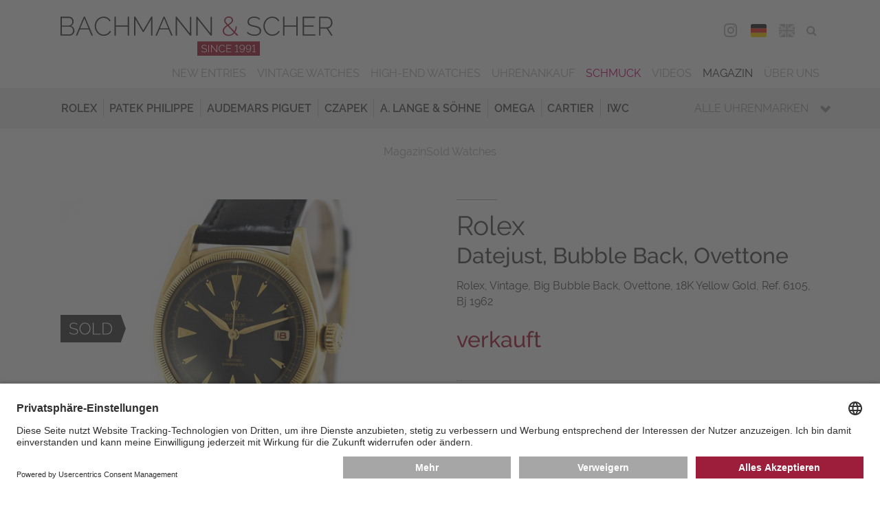

--- FILE ---
content_type: text/html; charset=utf-8
request_url: https://www.bachmann-scher.de/sold-watches/rolex-vintage-big-bubble-back-ovettone-18k-yellow-gold-ref-6105-bj-1962-2457.html
body_size: 16713
content:
<!DOCTYPE html>
<html dir="ltr" lang="de">
 <head> <meta charset="utf-8">
  <!--
	This website is powered by TYPO3 - inspiring people to share!
	TYPO3 is a free open source Content Management Framework initially created by Kasper Skaarhoj and licensed under GNU/GPL.
	TYPO3 is copyright 1998-2026 of Kasper Skaarhoj. Extensions are copyright of their respective owners.
	Information and contribution at https://typo3.org/
-->
   <link rel="icon" href="/typo3conf/ext/bs/Resources/Public/Media/favicon/favicon.ico" type="image/vnd.microsoft.icon"> <meta name="description" content="Alle gebrauchten Sammleruhren &amp; Traumuhren, die bei Bachmann &amp; Scher verkauft wurden, finden in unserem Archiv. Lassen Sie von unseren Luxusuhren inspirieren!"> <meta name="viewport" content="width=device-width, initial-scale=1.0, maximum-scale=1.0"> <meta name="robots" content="index,follow"> <meta name="twitter:card" content="summary"> <meta name="revisit-after" content="7 days"> <meta name="date" content="2025-09-08"> <link rel="stylesheet" href="/typo3temp/assets/compressed/merged-a3a6b80791ca552986f78f6d4a0d52b0-9d52ec362d9365f7fdcb82125c2488a9.css?1759238899" media="all"> <link rel="stylesheet" href="/typo3temp/assets/compressed/merged-d9e2211302544d6c22c400fe0c17f837-4ba1c01e36cb5e5bbe3e56102a4b904c.css?1759238899" media="print"> <link href="/typo3conf/ext/bs_watches/Resources/Public/Css/watches.css?1759238878" rel="stylesheet" > <link rel="preconnect" href="//app.usercentrics.eu"> <link rel="preconnect" href="//api.usercentrics.eu"> <link rel="preload" href="//app.usercentrics.eu/browser-ui/latest/loader.js" as="script">
  <script id="usercentrics-cmp" data-settings-id="FPvr2Yc2" src="https://app.usercentrics.eu/browser-ui/latest/loader.js" async></script>
  <script src="/typo3temp/assets/compressed/merged-ba0d3ba81c6df03641e966cf2d79ed56-1d0cf796d2492b01394e7415e9484d68.js?1759238899"></script>
   <link rel="preconnect" href="//privacy-proxy.usercentrics.eu"> <link rel="preload" href="//privacy-proxy.usercentrics.eu/latest/uc-block.bundle.js" as="script">
  <script type="application/javascript" src="https://privacy-proxy.usercentrics.eu/latest/uc-block.bundle.js"></script>
  <script>
          uc.deactivateBlocking([
            'BJ59EidsWQ', // Google Tag Manager - we use server side tagging
            'HkocEodjb7', // Google Analytics - we use google consent mode
          ]);
        </script>
  <script>(function(w,d,s,l,i){w[l]=w[l]||[];w[l].push({'gtm.start':
        new Date().getTime(),event:'gtm.js'});var f=d.getElementsByTagName(s)[0],
        j=d.createElement(s),dl=l!='dataLayer'?'&l='+l:'';j.async=true;j.src=
        'https://metrics.bachmann-scher.de/gKjkEdLvg6?id='+i+dl;f.parentNode.insertBefore(j,f);
        })(window,document,'script','dataLayer','GTM-TPJNH7R');</script>
   <meta name="format-detection" content="telephone=no"><link rel="alternate" hreflang="de" href="https://www.bachmann-scher.de/sold-watches/rolex-vintage-big-bubble-back-ovettone-18k-yellow-gold-ref-6105-bj-1962-2457.html"><link rel="alternate" hreflang="en" href="https://www.bachmann-scher.de/en/sold-watches/rolex-vintage-big-bubble-back-ovettone-18k-yellow-gold-ref-6105-bj-1962-2457.html"> <link rel="canonical" href="https://www.bachmann-scher.de/sold-watches/rolex-vintage-big-bubble-back-ovettone-18k-yellow-gold-ref-6105-bj-1962-2457.html"> <link rel="alternate" hreflang="de" href="https://www.bachmann-scher.de/sold-watches/rolex-vintage-big-bubble-back-ovettone-18k-yellow-gold-ref-6105-bj-1962-2457.html"> <link rel="alternate" hreflang="en" href="https://www.bachmann-scher.de/en/sold-watches/rolex-vintage-big-bubble-back-ovettone-18k-yellow-gold-ref-6105-bj-1962-2457.html"> <link rel="alternate" hreflang="x-default" href="https://www.bachmann-scher.de/sold-watches/rolex-vintage-big-bubble-back-ovettone-18k-yellow-gold-ref-6105-bj-1962-2457.html"> <title>Rolex, Vintage, Big Bubble Back, Ovettone, 18K Yellow Gold, Ref. 6105, Bj 1962</title> <meta name="description" content="Rolex, Datejust, Bubble Back, Ovettone, Ref: 6105. Verkauft durch Bachmann & Scher. Auf unserer Webseite finden Sie laufend interessante Uhren im Angebot. "> <link rel="canonical" href="https://www.bachmann-scher.de/sold-watches/rolex-vintage-big-bubble-back-ovettone-18k-yellow-gold-ref-6105-bj-1962-2457.html"> <meta property="og:title" content="Rolex, Vintage, Big Bubble Back, Ovettone, 18K Yellow Gold, Ref. 6105, Bj 1962"> <meta property="og:description" content="Rolex, Datejust, Bubble Back, Ovettone, Ref: 6105. Verkauft durch Bachmann & Scher. Auf unserer Webseite finden Sie laufend interessante Uhren im Angebot. "> <meta property="og:image" content="https://www.bachmann-scher.de/fileadmin/watches/006077/uhr-aufmacherbild.jpg"> </head>
 <body> <noscript><iframe src="https://metrics.bachmann-scher.de/ns.html?id=GTM-TPJNH7R" height="0" width="0" style="display:none;visibility:hidden"></iframe></noscript>
  <div class="saved-item-overlay">
   <div class="saved-item-overlay-inner">
    <div class="saved-item-info-outer">
     <div class="saved-item-info">
      <div class="saved-item-overlay-close"><span class="fa fa-times-circle"></span></div>
       <p><span class="saved-item-info-text">...</span><br/>wurde Ihrer Merkliste hinzugefügt.</p><p>Es befinden sich <span class="bookmark-summary">X</span> Uhren auf Ihrer Merkliste.</p> <p><a href="/merkliste.html" class="button merkzettel">Merkliste</a></p> </div>
      </div>
     </div>
    </div>
  <header class="header">
   <div class="header-div header-top">
    <div class="gridwrap">
     <div class="header-cols">
      <div class="header-col col-25 header-col-left noPrint"><button class="button get-mainmenu">&nbsp;<span class="glyphicon glyphicon-align-justify"></span><span class="label"></span></button></div>
      <div class="header-col col-50 header-col-center">
       <div class="header-logo"><a href="/gebrauchte-luxusuhren-kaufen.html" title="zurück zur Startseite"> <svg version="1.1" id="Ebene_1" xmlns="http://www.w3.org/2000/svg" xmlns:xlink="http://www.w3.org/1999/xlink" x="0px" y="0px" width="300px" height="43px" viewBox="0 0 300 43" enable-background="new 0 0 300 43" xml:space="preserve"> <g id="bs"> <path class="bs-red" fill="#A50E30" d="M180.705,19.826c0.605,0.477,1.3,0.842,2.082,1.096c0.781,0.252,1.611,0.38,2.492,0.38 c1.291,0,2.479-0.277,3.562-0.832c1.086-0.557,2.028-1.302,2.83-2.236l2.668,2.776h1.936l-3.781-3.916 c0.566-0.877,1.001-1.846,1.305-2.907c0.303-1.062,0.454-2.177,0.454-3.346h-1.261c0,0.994-0.117,1.938-0.352,2.834 s-0.578,1.734-1.027,2.514l-6.275-6.546c0.646-0.408,1.256-0.827,1.833-1.257c0.576-0.428,1.085-0.866,1.524-1.313 c0.439-0.448,0.787-0.93,1.041-1.446c0.255-0.516,0.382-1.066,0.382-1.65c0-0.565-0.117-1.091-0.353-1.578 c-0.234-0.487-0.562-0.906-0.981-1.256c-0.421-0.351-0.919-0.629-1.496-0.833C186.711,0.102,186.09,0,185.425,0 c-0.723,0-1.393,0.116-2.009,0.351c-0.615,0.233-1.152,0.555-1.611,0.964c-0.461,0.409-0.822,0.882-1.086,1.417 c-0.265,0.536-0.396,1.106-0.396,1.71c0,0.35,0.054,0.706,0.161,1.066c0.106,0.359,0.283,0.735,0.527,1.125 c0.244,0.39,0.559,0.823,0.938,1.3c0.381,0.478,0.845,1.008,1.393,1.593c-0.626,0.429-1.217,0.861-1.772,1.3 c-0.559,0.438-1.047,0.911-1.467,1.417c-0.422,0.507-0.754,1.052-0.998,1.637s-0.365,1.227-0.365,1.929 c0,0.856,0.176,1.621,0.527,2.293C179.62,18.773,180.098,19.349,180.705,19.826z M183.064,7.217 c-0.361-0.429-0.646-0.812-0.851-1.154c-0.205-0.341-0.342-0.638-0.409-0.891c-0.07-0.254-0.104-0.507-0.104-0.761 c0-0.428,0.094-0.837,0.278-1.227c0.186-0.39,0.449-0.73,0.793-1.022c0.342-0.293,0.736-0.526,1.188-0.701 c0.449-0.176,0.938-0.264,1.466-0.264c0.958,0,1.75,0.269,2.376,0.804c0.625,0.536,0.938,1.213,0.938,2.03 c0,0.448-0.104,0.868-0.308,1.257c-0.207,0.39-0.494,0.771-0.865,1.14c-0.373,0.37-0.816,0.745-1.334,1.125 c-0.521,0.38-1.102,0.784-1.746,1.213C183.9,8.163,183.426,7.646,183.064,7.217z M180.484,14.245 c0.205-0.497,0.494-0.964,0.865-1.402c0.371-0.438,0.797-0.857,1.275-1.257c0.479-0.399,1.001-0.793,1.568-1.184l6.627,6.954 c-0.664,0.838-1.451,1.505-2.359,2.002c-0.909,0.497-1.921,0.745-3.036,0.745c-0.626,0-1.251-0.088-1.876-0.263 c-0.627-0.176-1.188-0.443-1.688-0.804c-0.498-0.359-0.904-0.804-1.217-1.33c-0.312-0.525-0.47-1.139-0.47-1.841 C180.176,15.282,180.279,14.741,180.484,14.245z M150.843,27.413V43h68.798V27.413H150.843z"/> <path class="bs-black" fill="#3C3C3B" d="M74.019,9.73H60.88V0.263h-1.496v20.746h1.496v-9.936h13.138v9.936h1.496V0.263h-1.496L74.019,9.73 L74.019,9.73z M53.021,17.576c-0.527,0.517-1.1,0.939-1.715,1.271c-0.616,0.332-1.252,0.575-1.907,0.73 c-0.655,0.156-1.295,0.234-1.92,0.234c-1.173,0-2.269-0.254-3.285-0.761c-1.017-0.506-1.896-1.183-2.639-2.03 c-0.743-0.848-1.33-1.826-1.76-2.937c-0.43-1.11-0.645-2.279-0.645-3.506c0-1.091,0.181-2.177,0.542-3.258 c0.362-1.081,0.895-2.05,1.599-2.908c0.704-0.856,1.564-1.553,2.581-2.088c1.017-0.536,2.189-0.805,3.519-0.805 c0.606,0,1.222,0.069,1.848,0.205c0.625,0.137,1.226,0.355,1.803,0.657c0.577,0.303,1.115,0.697,1.613,1.184 c0.498,0.487,0.924,1.091,1.276,1.812l1.231-0.701c-0.625-1.324-1.594-2.41-2.903-3.259c-1.31-0.847-2.894-1.271-4.75-1.271 c-1.564,0-2.958,0.308-4.179,0.921c-1.221,0.613-2.253,1.407-3.094,2.381c-0.841,0.975-1.481,2.08-1.921,3.316 c-0.44,1.237-0.66,2.479-0.66,3.727c0,1.324,0.239,2.624,0.718,3.899c0.479,1.276,1.148,2.416,2.009,3.419 c0.86,1.004,1.882,1.816,3.064,2.44c1.183,0.624,2.488,0.935,3.916,0.935c0.801,0,1.617-0.103,2.448-0.308 c0.831-0.203,1.618-0.511,2.361-0.919c0.743-0.41,1.412-0.916,2.009-1.52c0.596-0.604,1.07-1.296,1.422-2.075l-1.261-0.613 C53.989,16.451,53.549,17.06,53.021,17.576z M91.203,15.106L82.522,0.263h-1.496v20.746h1.496V3.068l8.211,13.996h0.938 l8.211-13.996v17.941h1.496V0.263h-1.496L91.203,15.106z M11.467,10.373c0.938-0.408,1.671-1.052,2.199-1.929 c0.528-0.876,0.792-1.841,0.792-2.893c0-0.643-0.113-1.28-0.337-1.913c-0.225-0.633-0.542-1.198-0.953-1.695 c-0.411-0.496-0.91-0.9-1.497-1.212c-0.586-0.312-1.241-0.469-1.964-0.469H0v20.747h9.736c0.762,0,1.486-0.137,2.17-0.409 c0.685-0.272,1.281-0.652,1.789-1.14c0.508-0.488,0.909-1.057,1.203-1.71c0.293-0.652,0.44-1.358,0.44-2.118 c0-1.227-0.348-2.323-1.042-3.287C13.603,11.38,12.659,10.724,11.467,10.373z M1.496,1.607h7.801c0.547,0,1.045,0.112,1.496,0.336 c0.45,0.225,0.836,0.526,1.158,0.906c0.323,0.38,0.577,0.817,0.763,1.314s0.278,1.027,0.278,1.593c0,0.525-0.098,1.042-0.293,1.549 c-0.195,0.506-0.464,0.949-0.807,1.329c-0.342,0.38-0.748,0.687-1.217,0.92C10.206,9.789,9.688,9.906,9.12,9.906H1.496V1.607z M13.52,17.006c-0.216,0.506-0.504,0.959-0.865,1.358c-0.362,0.399-0.792,0.716-1.29,0.95c-0.499,0.232-1.041,0.35-1.628,0.35 H1.496v-8.502h8.446c0.547,0,1.06,0.116,1.54,0.35c0.479,0.233,0.894,0.551,1.246,0.95s0.625,0.856,0.821,1.373 c0.195,0.517,0.293,1.048,0.293,1.593C13.842,15.973,13.734,16.5,13.52,17.006z M25.689,0.263l-8.856,20.746h1.583l2.903-6.838 h9.941l2.903,6.838h1.613L26.921,0.263H25.689z M21.672,12.944l4.634-10.869l4.545,10.869H21.672z M219.105,11.804 c-0.635-0.428-1.402-0.783-2.303-1.066c-0.898-0.282-1.916-0.54-3.049-0.773c-1.057-0.215-1.971-0.434-2.742-0.658 s-1.408-0.486-1.906-0.789c-0.498-0.302-0.864-0.676-1.1-1.125c-0.234-0.447-0.354-1.003-0.354-1.665 c0-1.305,0.465-2.343,1.394-3.111c0.929-0.77,2.41-1.154,4.442-1.154c2.465,0,4.371,0.75,5.72,2.25l0.763-1.17 c-0.861-0.817-1.818-1.426-2.873-1.826c-1.057-0.398-2.26-0.599-3.607-0.599c-1.096,0-2.092,0.128-2.991,0.38 c-0.899,0.254-1.671,0.629-2.315,1.125c-0.646,0.497-1.148,1.106-1.512,1.826c-0.361,0.722-0.543,1.549-0.543,2.483 c0,0.857,0.146,1.568,0.439,2.134c0.293,0.564,0.734,1.047,1.32,1.446c0.586,0.399,1.305,0.73,2.155,0.993 c0.851,0.263,1.832,0.512,2.946,0.745c1.095,0.233,2.048,0.478,2.859,0.73c0.812,0.254,1.49,0.555,2.037,0.906 c0.549,0.35,0.953,0.764,1.219,1.241c0.264,0.478,0.396,1.058,0.396,1.738c0,1.345-0.515,2.348-1.54,3.01 c-1.025,0.663-2.447,0.993-4.268,0.993c-1.582,0-3.01-0.267-4.28-0.804c-1.271-0.534-2.347-1.26-3.226-2.177l-0.793,1.198 c2.248,2.065,4.996,3.098,8.24,3.098c1.114,0,2.127-0.117,3.036-0.351c0.908-0.233,1.69-0.579,2.347-1.037 c0.653-0.457,1.162-1.027,1.523-1.71c0.361-0.681,0.543-1.479,0.543-2.396c0-0.915-0.172-1.685-0.514-2.309 C220.23,12.759,219.742,12.234,219.105,11.804z M268.445,11.044h10.588V9.759h-10.588V1.607h12.111V0.263H266.95v20.746h13.87 v-1.345h-12.375V11.044z M259.941,9.73h-13.139V0.263h-1.494v20.746h1.494v-9.936h13.139v9.936h1.496V0.263h-1.496V9.73z M113.52,0.263l-8.856,20.746h1.583l2.903-6.838h9.941l2.903,6.838h1.613L114.75,0.263H113.52z M109.502,12.944l4.634-10.869 l4.545,10.869H109.502z M294.809,12.944c0.725-0.116,1.39-0.36,1.994-0.729c0.606-0.37,1.124-0.838,1.556-1.403 c0.43-0.564,0.763-1.202,0.997-1.913c0.233-0.712,0.352-1.447,0.352-2.206c0-0.779-0.151-1.554-0.454-2.323 c-0.304-0.771-0.719-1.462-1.246-2.075c-0.528-0.613-1.164-1.104-1.905-1.476c-0.744-0.369-1.556-0.555-2.435-0.555h-8.683V21.01 h1.496v-7.831h6.746l5.043,7.831H300L294.809,12.944z M286.48,11.804V1.607h7.098c0.646,0,1.246,0.142,1.804,0.424 c0.558,0.282,1.046,0.657,1.468,1.125c0.42,0.468,0.751,1.008,0.995,1.622c0.245,0.613,0.367,1.251,0.367,1.914 c0,0.642-0.103,1.271-0.309,1.884c-0.205,0.614-0.503,1.16-0.895,1.637c-0.393,0.478-0.86,0.861-1.407,1.154 c-0.549,0.292-1.153,0.438-1.818,0.438L286.48,11.804L286.48,11.804z M142.611,18.525L128.007,0.262h-1.144v20.747h1.496V3.068 l14.37,17.941h1.378V0.292h-1.496V18.525L142.611,18.525z M238.945,17.576c-0.528,0.517-1.1,0.939-1.717,1.271 c-0.615,0.332-1.25,0.575-1.905,0.73c-0.655,0.156-1.296,0.234-1.921,0.234c-1.174,0-2.269-0.254-3.284-0.761 c-1.017-0.506-1.896-1.183-2.64-2.03s-1.33-1.826-1.761-2.937c-0.43-1.11-0.645-2.279-0.645-3.506c0-1.091,0.181-2.177,0.542-3.258 s0.895-2.05,1.599-2.908c0.704-0.856,1.563-1.553,2.58-2.088c1.017-0.536,2.188-0.805,3.521-0.805c0.605,0,1.222,0.069,1.848,0.205 c0.625,0.137,1.227,0.355,1.804,0.657c0.576,0.303,1.114,0.697,1.613,1.184c0.498,0.487,0.923,1.091,1.274,1.812l1.231-0.701 c-0.626-1.324-1.594-2.41-2.903-3.259c-1.31-0.847-2.894-1.271-4.75-1.271c-1.563,0-2.957,0.308-4.18,0.921 c-1.223,0.613-2.254,1.407-3.094,2.381c-0.842,0.975-1.48,2.08-1.922,3.316c-0.439,1.237-0.659,2.479-0.659,3.727 c0,1.324,0.239,2.624,0.719,3.899c0.479,1.276,1.147,2.416,2.009,3.419c0.86,1.004,1.881,1.816,3.064,2.44 c1.183,0.624,2.488,0.935,3.915,0.935c0.802,0,1.616-0.103,2.448-0.308c0.83-0.203,1.617-0.511,2.36-0.919 c0.743-0.41,1.412-0.916,2.009-1.52s1.07-1.296,1.424-2.075l-1.262-0.613C239.913,16.451,239.473,17.06,238.945,17.576z M165.368,18.525L150.764,0.262h-1.144v20.747h1.496V3.068l14.368,17.941h1.38V0.292h-1.496V18.525L165.368,18.525z"/> <path class="bs-white" fill="#FFFFFF" d="M209.243,31.945c-0.259-0.297-0.57-0.521-0.935-0.676c-0.363-0.155-0.763-0.231-1.195-0.231 c-0.409,0-0.793,0.073-1.148,0.22s-0.665,0.348-0.929,0.604c-0.263,0.254-0.47,0.552-0.62,0.895 c-0.15,0.344-0.227,0.712-0.227,1.105c0,0.385,0.072,0.744,0.22,1.08s0.349,0.629,0.604,0.879c0.254,0.25,0.557,0.449,0.904,0.596 s0.721,0.22,1.114,0.22c0.518,0,0.983-0.135,1.397-0.403c0.413-0.271,0.709-0.631,0.889-1.088c0,0.569-0.058,1.076-0.17,1.515 c-0.111,0.438-0.267,0.813-0.463,1.124c-0.197,0.308-0.437,0.542-0.715,0.697c-0.277,0.158-0.588,0.237-0.929,0.237 c-0.44,0-0.838-0.116-1.188-0.347c-0.353-0.23-0.609-0.544-0.771-0.938l-0.499,0.45c0.224,0.486,0.554,0.864,0.985,1.134 c0.435,0.271,0.92,0.404,1.464,0.404c0.456,0,0.87-0.102,1.241-0.3c0.371-0.2,0.689-0.507,0.957-0.92 c0.268-0.412,0.475-0.929,0.621-1.55c0.146-0.62,0.221-1.352,0.221-2.191c0-0.531-0.073-1.009-0.221-1.436 C209.706,32.602,209.502,32.243,209.243,31.945z M209.092,34.68c-0.111,0.254-0.268,0.479-0.464,0.678 c-0.196,0.197-0.427,0.351-0.685,0.463c-0.26,0.111-0.536,0.168-0.832,0.168c-0.293,0-0.569-0.057-0.828-0.168 c-0.26-0.112-0.487-0.266-0.686-0.463c-0.197-0.197-0.354-0.424-0.471-0.684c-0.115-0.258-0.173-0.533-0.173-0.826 c0-0.285,0.055-0.558,0.167-0.814c0.113-0.26,0.268-0.486,0.465-0.684c0.197-0.194,0.426-0.351,0.686-0.463 c0.26-0.109,0.535-0.168,0.83-0.168c0.293,0,0.569,0.059,0.828,0.174c0.26,0.116,0.488,0.271,0.687,0.463 c0.196,0.193,0.354,0.42,0.47,0.684c0.116,0.262,0.174,0.534,0.174,0.82C209.26,34.152,209.205,34.426,209.092,34.68z M171.9,37.93 l-5.453-6.834h-0.627v8.211h0.801v-6.709l5.385,6.709h0.697v-8.199H171.9V37.93z M162.93,39.307h0.801v-8.199h-0.801V39.307z M160.689,35.587c-0.248-0.173-0.545-0.315-0.894-0.427c-0.348-0.112-0.743-0.215-1.185-0.309 c-0.396-0.084-0.736-0.168-1.027-0.254c-0.289-0.084-0.529-0.185-0.719-0.301c-0.189-0.113-0.329-0.252-0.418-0.41 c-0.09-0.158-0.135-0.359-0.135-0.606c0-0.472,0.168-0.841,0.5-1.116c0.332-0.271,0.867-0.409,1.603-0.409 c0.485,0,0.926,0.08,1.315,0.243c0.392,0.16,0.703,0.373,0.936,0.635l0.383-0.646c-0.349-0.301-0.736-0.533-1.166-0.7 c-0.43-0.165-0.915-0.248-1.457-0.248c-0.434,0-0.83,0.052-1.189,0.155c-0.358,0.104-0.67,0.255-0.928,0.453 c-0.26,0.194-0.461,0.44-0.604,0.737c-0.145,0.298-0.215,0.636-0.215,1.013c0,0.332,0.055,0.611,0.168,0.838 c0.111,0.229,0.277,0.424,0.499,0.584c0.22,0.162,0.493,0.298,0.817,0.406c0.324,0.106,0.705,0.211,1.137,0.312 c0.41,0.093,0.771,0.187,1.086,0.278c0.312,0.092,0.574,0.201,0.783,0.328c0.209,0.129,0.365,0.277,0.471,0.45 c0.104,0.175,0.156,0.39,0.156,0.644c0,0.478-0.186,0.834-0.558,1.07c-0.37,0.234-0.886,0.353-1.543,0.353 c-0.627,0-1.196-0.11-1.707-0.33c-0.51-0.222-0.917-0.487-1.218-0.804l-0.395,0.658c0.912,0.795,2.015,1.191,3.307,1.191 c0.427,0,0.82-0.044,1.186-0.135c0.362-0.088,0.676-0.225,0.939-0.408c0.263-0.186,0.468-0.417,0.613-0.693 c0.147-0.277,0.222-0.605,0.222-0.982c0-0.371-0.065-0.682-0.197-0.932C161.127,35.973,160.938,35.761,160.689,35.587z M180.21,37.809c-0.192,0.189-0.403,0.348-0.632,0.475s-0.465,0.221-0.708,0.277c-0.244,0.058-0.481,0.086-0.714,0.086 c-0.44,0-0.85-0.095-1.225-0.282c-0.377-0.188-0.701-0.443-0.976-0.765c-0.274-0.319-0.491-0.688-0.649-1.104 c-0.158-0.417-0.238-0.854-0.238-1.307c0-0.418,0.065-0.826,0.197-1.23c0.131-0.406,0.326-0.771,0.586-1.093 c0.26-0.324,0.578-0.586,0.959-0.786c0.377-0.202,0.814-0.303,1.312-0.303c0.224,0,0.452,0.024,0.685,0.076 c0.231,0.049,0.457,0.133,0.674,0.248c0.215,0.115,0.418,0.268,0.603,0.45c0.187,0.185,0.345,0.412,0.478,0.683l0.649-0.393 c-0.256-0.533-0.644-0.965-1.161-1.296c-0.52-0.332-1.145-0.498-1.88-0.498c-0.619,0-1.173,0.122-1.66,0.365 c-0.487,0.242-0.897,0.557-1.229,0.942s-0.586,0.822-0.76,1.312c-0.174,0.488-0.262,0.98-0.262,1.475 c0,0.523,0.096,1.039,0.284,1.543c0.188,0.506,0.454,0.955,0.795,1.354c0.341,0.396,0.746,0.719,1.22,0.966 c0.471,0.247,0.989,0.37,1.555,0.37c0.316,0,0.641-0.043,0.97-0.127c0.328-0.085,0.64-0.208,0.935-0.371 c0.295-0.161,0.562-0.359,0.801-0.595c0.24-0.235,0.426-0.507,0.558-0.815L180.7,37.12C180.566,37.389,180.404,37.62,180.21,37.809 z M202.209,31.945c-0.259-0.297-0.57-0.521-0.934-0.676c-0.364-0.155-0.762-0.231-1.195-0.231c-0.41,0-0.793,0.073-1.148,0.22 s-0.666,0.348-0.93,0.604c-0.264,0.254-0.47,0.552-0.62,0.895c-0.151,0.344-0.228,0.712-0.228,1.105 c0,0.385,0.074,0.744,0.222,1.08s0.349,0.629,0.604,0.879c0.254,0.25,0.558,0.449,0.904,0.596c0.348,0.146,0.721,0.22,1.114,0.22 c0.519,0,0.983-0.135,1.397-0.403c0.414-0.271,0.711-0.631,0.889-1.088c0,0.569-0.057,1.076-0.168,1.515 c-0.113,0.438-0.268,0.813-0.465,1.124c-0.197,0.308-0.436,0.542-0.715,0.697c-0.277,0.158-0.588,0.237-0.929,0.237 c-0.44,0-0.838-0.116-1.188-0.347c-0.353-0.23-0.609-0.544-0.771-0.938l-0.499,0.45c0.224,0.486,0.554,0.864,0.987,1.134 c0.434,0.271,0.92,0.404,1.462,0.404c0.456,0,0.87-0.102,1.241-0.3c0.371-0.2,0.689-0.507,0.957-0.92 c0.268-0.412,0.475-0.929,0.621-1.55c0.146-0.62,0.222-1.352,0.222-2.191c0-0.531-0.074-1.009-0.222-1.436 C202.672,32.602,202.469,32.243,202.209,31.945z M202.059,34.68c-0.111,0.254-0.268,0.479-0.463,0.678 c-0.197,0.197-0.427,0.351-0.686,0.463c-0.26,0.111-0.536,0.168-0.83,0.168s-0.571-0.057-0.83-0.168 c-0.259-0.112-0.486-0.266-0.686-0.463c-0.197-0.197-0.354-0.424-0.469-0.684c-0.117-0.258-0.176-0.533-0.176-0.826 c0-0.285,0.057-0.558,0.169-0.814c0.112-0.26,0.267-0.486,0.464-0.684c0.197-0.194,0.426-0.351,0.686-0.463 c0.26-0.109,0.535-0.168,0.83-0.168c0.293,0,0.57,0.059,0.83,0.174c0.259,0.116,0.486,0.271,0.685,0.463 c0.198,0.193,0.354,0.42,0.47,0.684c0.116,0.262,0.174,0.534,0.174,0.82C202.227,34.152,202.171,34.426,202.059,34.68z M183.588,35.455h4.039v-0.684h-4.039v-2.959h4.631v-0.715h-5.432v8.209h5.535v-0.719h-4.734V35.455L183.588,35.455z M213.822,38.588v-7.597h-0.801c-0.008,0.007-0.039,0.04-0.094,0.098c-0.054,0.06-0.126,0.129-0.215,0.214 c-0.09,0.086-0.193,0.176-0.312,0.271c-0.121,0.098-0.248,0.185-0.383,0.267c-0.137,0.081-0.274,0.148-0.418,0.202 c-0.145,0.055-0.281,0.081-0.412,0.081v0.741c0.154,0,0.324-0.035,0.511-0.104c0.186-0.069,0.364-0.157,0.538-0.261 c0.176-0.104,0.334-0.212,0.478-0.323c0.144-0.11,0.246-0.214,0.308-0.308v6.719h-1.566v0.719h3.842v-0.719H213.822z M194.939,30.992h-0.801c-0.009,0.007-0.039,0.04-0.094,0.098c-0.054,0.059-0.126,0.129-0.215,0.215 c-0.089,0.084-0.193,0.176-0.312,0.271c-0.119,0.098-0.248,0.185-0.384,0.267c-0.136,0.081-0.274,0.148-0.418,0.202 s-0.28,0.081-0.411,0.081v0.741c0.154,0,0.324-0.035,0.51-0.104c0.187-0.068,0.365-0.156,0.541-0.261 c0.174-0.104,0.332-0.212,0.476-0.323s0.246-0.214,0.308-0.308v6.719h-1.566v0.718h3.842v-0.718h-1.475V30.992L194.939,30.992z"/> </g> </svg></a></div>
         </div>
         <div class="header-col col-25 header-col-right noPrint">
          <div class="mobile-contact-menu"><ul><li><a href="/kontakt.html"><span class="glyphicon glyphicon-map-marker"></span><span class="label">Map</span></a></li><li><a href="tel:+4989293270"><span class="glyphicon glyphicon-earphone"></span><span class="label">Phone</span></a></li></ul></div>
           <nav id="navHeaderFollowUsMenu" class="header-menu header-followUs-menu"><ul><li><a href="https://www.instagram.com/bachmannscher/" title="Instagram" target="_blank"><span class="share-icon fa fa-instagram"></span><span class="label">Instagram</span></a></li></ul></nav>
          <div class="language-menu"><ul><li class="lang_DE"><span class="lang_active"><a href="/sold-watches/rolex-vintage-big-bubble-back-ovettone-18k-yellow-gold-ref-6105-bj-1962-2457.html">DEU</a></span></li><li class="lang_EN"><a href="/en/sold-watches/rolex-vintage-big-bubble-back-ovettone-18k-yellow-gold-ref-6105-bj-1962-2457.html">ENG</a></li></ul></div>
          <div class="tools-menu"><ul><li id="tm_78"><a href="/merkliste.html"><span class="fa fa-star-o"></span><span class="bookmark-summary"></span><span class="tools-menu-title">Merkliste</span></a></li><li id="tm_76"><a href="/suche.html"><span class="fa fa-search"></span><span class="tools-menu-title">Suche</span></a></li></ul></div>
           </div>
         <div class="clearfix"></div>
          </div>
        <div class="header-cols noPrint">
         <div class="header-col col-100 header-col-center">
          <div class="mobile-shortcut-menu-wrap"> <nav class="mobile-shortcut-menu"> <ul> <li> <a class="layout-0 " title="Vintage Watches" href="/vintage-watches.html"> Vintage Watches </a> </li> <li> <a class="layout-0 " title="High-End Watches" href="/high-end-watches.html"> High-End Watches </a> </li> </ul> </nav> </div>
           </div>
          </div>
        <div class="header-cols noPrint">
         <div class="header-col col-100 header-col-center">
          <div class="main-navigation-wrap">
           <div class="mobile-mainmenu-before">
            <div class="tools-menu"><ul><li id="tm_78"><a href="/merkliste.html"><span class="fa fa-star-o"></span><span class="bookmark-summary"></span><span class="tools-menu-title">Merkliste</span></a></li></ul></div>
            <div class="searchbox"><form action="/suche.html" method="post"><fieldset>
               <div class="searchfield-wrap">
                <div class="searchbox-fieldwrap searchbox-input"><input name="tx_bswatches_watches[watchFilters][name]" id="tx-indexedsearch-searchbox-sword" class="inputtext searchfield" type="text" title="Bitte geben Sie hier Ihren gesuchten Begriff ein." placeholder="Suche ..."></div>
                <input type="hidden" name="tx_bswatches_watches[searchWatches]" value="search">
                <div class="searchbox-fieldwrap searchbox-button"><button type="submit" class="button searchbutton"><span class="glyphicon glyphicon-search"></span></button></div>
               </div>
              </fieldset></form></div>
            <div class="language-menu"><ul><li class="lang_DE"><span class="lang_active"><a href="/sold-watches/rolex-vintage-big-bubble-back-ovettone-18k-yellow-gold-ref-6105-bj-1962-2457.html">DEU</a></span></li><li class="lang_EN"><a href="/en/sold-watches/rolex-vintage-big-bubble-back-ovettone-18k-yellow-gold-ref-6105-bj-1962-2457.html">ENG</a></li></ul></div>
           </div>
            <nav id="navMainMenu" class="main-menu default"><ul class="ul-level-01"><li class="layout-0"><a href="/gebrauchte-luxusuhren-kaufen.html" title="New Entries" class="normal">New Entries</a></li><li class="layout-0"><a href="/vintage-watches.html" title="Vintage Watches" class="normal">Vintage Watches</a></li><li class="layout-0"><a href="/high-end-watches.html" title="High-End Watches" class="normal">High-End Watches</a></li><li class="hassub layout-0"><a href="/uhrenankauf-muenchen/gebrauchte-luxusuhren-ankauf.html" title="Uhrenankauf" class="normal">Uhrenankauf</a><span class="glyphicon glyphicon-chevron-down"></span>
              <div class="main-menu_sub-menu-wrap">
               <div class="main-menu_sub-menu"><ul class="default"><li class="layout-0"><a href="/uhrenankauf-muenchen/gebrauchte-luxusuhren-ankauf.html" title="Ankauf" class="normal">Ankauf</a></li><li class="layout-0"><a href="/uhrenankauf-muenchen/gebrauchte-luxusuhren-kommission.html" title="Kommission" class="normal">Kommission</a></li><li class="layout-0"><a href="/uhrenankauf-muenchen/gebrauchte-luxusuhren-verkauf.html" title="Verkauf" class="normal">Verkauf</a></li><li class="layout-0"><a href="/uhrenankauf-muenchen/suchauftrag.html" title="Suchauftrag" class="normal">Suchauftrag</a></li></div>
               </div>
              </li><li class="layout-2"><a href="/schmuck.html" title="Schmuck" class="normal">Schmuck</a></li><li class="layout-0"><a href="/magazin/videos.html" title="Videos" class="normal">Videos</a></li><li class="hassub hassub-active layout-1"><a href="/magazin.html" title="Magazin" class="active">Magazin</a><span class="glyphicon glyphicon-chevron-up"></span>
               <div class="main-menu_sub-menu-wrap">
                <div class="main-menu_sub-menu">
                 <div class="mega-menu_video-wrap">
                  <div class="mega-menu_videos">
                   <div class="mega-menu_video">
                    <div class="video"> <iframe src="https://www.youtube-nocookie.com/embed/RzSAwFBtk6Q?autohide=1&amp;controls=1&amp;enablejsapi=1&amp;origin=https%3A%2F%2Fwww.bachmann-scher.de" allowfullscreen width="400" height="225" title="Rolex Daytona 116520 White Dial on Wrist / Wrist Shot" allow="fullscreen"></iframe> </div>
                   </div>
                   <div class="mega-menu_video">
                    <div class="video"> <iframe src="https://www.youtube-nocookie.com/embed/6b-q2PYWfMY?autohide=1&amp;controls=1&amp;enablejsapi=1&amp;origin=https%3A%2F%2Fwww.bachmann-scher.de" allowfullscreen width="400" height="225" title="Rolex Daytona Tutorial - Teil 3 (1988 bis heute) - Bachmann &amp; Scher [english subtitles]" allow="fullscreen"></iframe> </div>
                   </div>
                  </div>
                 </div>
                 <ul class="mega-menu_menu-wrap"><li class="layout-0"><a href="/sold-watches.html" title="Sold Watches" class="active">Sold Watches</a></li><li class="layout-0"><a href="/magazin/markenstories.html" title="Markenstories" class="normal">Markenstories</a></li><li class="layout-0"><a href="/magazin/wallpaper-download.html" title="Wallpaper-Download" class="normal">Wallpaper-Download</a></li><li class="layout-0"><a href="/magazin/lexikon.html" title="Lexikon" class="normal">Lexikon</a></li></div>
                </div>
               </li><li class="hassub layout-0"><a href="/ueber-uns.html" title="Über uns" class="normal">Über uns</a><span class="glyphicon glyphicon-chevron-down"></span>
                <div class="main-menu_sub-menu-wrap">
                 <div class="main-menu_sub-menu"><ul class="default"><li class="layout-0"><a href="/ueber-uns/unsere-kompetenz.html" title="Unsere Kompetenz" class="normal">Unsere Kompetenz</a></li><li class="layout-0"><a href="/ueber-uns/das-team.html" title="Das Team" class="normal">Das Team</a></li><li class="layout-0"><a href="/ueber-uns/geschaeft.html" title="Geschäft" class="normal">Geschäft</a></li></div>
                 </div>
                </li></ul></nav>
              <div class="mobile-mainmenu-after"><nav id="navFooterMenu" class="footer-menu"><ul><li><a href="https://www.facebook.com/bachmannscher/" title="Facebook" target="_blank"><span class="share-icon fa fa-facebook"></span><span class="label">Facebook</span></a></li><li><a href="https://www.instagram.com/bachmannscher/" title="Instagram" target="_blank"><span class="share-icon fa fa-instagram"></span><span class="label">Instagram</span></a></li><li><a href="https://www.youtube.com/channel/UCwpsxDcdJp1o_dZB9TYGj5A" title="Youtube" target="_blank"><span class="share-icon fa fa-youtube-play"></span><span class="label">Youtube</span></a></li></ul></nav></div>
               </div>
              </div>
            <div class="clearfix"></div>
             </div>
            </div>
           </div>
         <div class="header-div header-bottom noPrint">
          <div class="gridwrap"> <nav id="navCategoryQuicklinkMenu" class="category-quicklink-menu"><ul><li><a href="/gebrauchte-luxusuhren-kaufen.html?tx_bswatches_watches%5BwatchFilters%5D%5BmanufacturerCategory%5D=20&amp;cHash=a04d6fb2acad4e14d76e8920485f89ff">Rolex</a></li><li><a href="/gebrauchte-luxusuhren-kaufen.html?tx_bswatches_watches%5BwatchFilters%5D%5BmanufacturerCategory%5D=18&amp;cHash=e8cdcee4af0c3a9c45971934fe4bb1a3">Patek Philippe</a></li><li><a href="/gebrauchte-luxusuhren-kaufen.html?tx_bswatches_watches%5BwatchFilters%5D%5BmanufacturerCategory%5D=4&amp;cHash=4b6646223833424d6926f3131936e257">Audemars Piguet</a></li><li><a href="/gebrauchte-luxusuhren-kaufen.html?tx_bswatches_watches%5BwatchFilters%5D%5BmanufacturerCategory%5D=432&amp;cHash=1a9c2c25616d8a5d45956610f73c0962">Czapek</a></li><li><a href="/gebrauchte-luxusuhren-kaufen.html?tx_bswatches_watches%5BwatchFilters%5D%5BmanufacturerCategory%5D=3&amp;cHash=a08dc780f8896f3263c194bd9bbcde0d">A. Lange & Söhne</a></li><li><a href="/gebrauchte-luxusuhren-kaufen.html?tx_bswatches_watches%5BwatchFilters%5D%5BmanufacturerCategory%5D=16&amp;cHash=488dd67c055b27d9e6416002c954a0f2">Omega</a></li><li><a href="/gebrauchte-luxusuhren-kaufen.html?tx_bswatches_watches%5BwatchFilters%5D%5BmanufacturerCategory%5D=8&amp;cHash=6ff2ffcb825469061bb567ebaf543e80">Cartier</a></li><li><a href="/gebrauchte-luxusuhren-kaufen.html?tx_bswatches_watches%5BwatchFilters%5D%5BmanufacturerCategory%5D=14&amp;cHash=9c3b952efa0a7ae1820eb9f603810d2f">IWC</a></li></ul></nav>
           <div class="category-menu-open"><span>Alle Uhrenmarken</span> <span class="glyphicon glyphicon-chevron-down"></span></div>
           <nav id="navCategoryMenu" class="category-menu default">
            <div class="category-menu-wrap">
             <div class="category-menu-close"><span>X Schließen</span></div>
             <ul class="category-menu-list"><li><strong><a href="/gebrauchte-luxusuhren-kaufen.html">New Entries</a></strong></li><li class="category-break"><hr/></li><li><a href="/gebrauchte-luxusuhren-kaufen.html?tx_bswatches_watches%5BwatchFilters%5D%5BmanufacturerCategory%5D=3&amp;cHash=a08dc780f8896f3263c194bd9bbcde0d">A. Lange & Söhne</a></li><li><a href="/gebrauchte-luxusuhren-kaufen.html?tx_bswatches_watches%5BwatchFilters%5D%5BmanufacturerCategory%5D=4&amp;cHash=4b6646223833424d6926f3131936e257">Audemars Piguet</a></li><li><a href="/gebrauchte-luxusuhren-kaufen.html?tx_bswatches_watches%5BwatchFilters%5D%5BmanufacturerCategory%5D=5&amp;cHash=bc598cb1b2a9e7eb0c283daa92160e9b">Blancpain</a></li><li><a href="/gebrauchte-luxusuhren-kaufen.html?tx_bswatches_watches%5BwatchFilters%5D%5BmanufacturerCategory%5D=6&amp;cHash=47ec92638bb93936ee9abfe3d7c76246">Breguet</a></li><li><a href="/gebrauchte-luxusuhren-kaufen.html?tx_bswatches_watches%5BwatchFilters%5D%5BmanufacturerCategory%5D=7&amp;cHash=71dbcab4ab84c568595bc61ee3db54be">Breitling</a></li><li><a href="/gebrauchte-luxusuhren-kaufen.html?tx_bswatches_watches%5BwatchFilters%5D%5BmanufacturerCategory%5D=8&amp;cHash=6ff2ffcb825469061bb567ebaf543e80">Cartier</a></li><li><a href="/gebrauchte-luxusuhren-kaufen.html?tx_bswatches_watches%5BwatchFilters%5D%5BmanufacturerCategory%5D=9&amp;cHash=dbe281405368adb3580f993b8aeea766">Chopard</a></li><li><a href="/gebrauchte-luxusuhren-kaufen.html?tx_bswatches_watches%5BwatchFilters%5D%5BmanufacturerCategory%5D=10&amp;cHash=89476608902e954bfd366a1d9660cee2">Chronoswiss</a></li><li><a href="/gebrauchte-luxusuhren-kaufen.html?tx_bswatches_watches%5BwatchFilters%5D%5BmanufacturerCategory%5D=432&amp;cHash=1a9c2c25616d8a5d45956610f73c0962">Czapek</a></li><li><a href="/gebrauchte-luxusuhren-kaufen.html?tx_bswatches_watches%5BwatchFilters%5D%5BmanufacturerCategory%5D=29&amp;cHash=74293f00a76865c89cdde67f4a93b561">Girard Perregaux</a></li><li><a href="/gebrauchte-luxusuhren-kaufen.html?tx_bswatches_watches%5BwatchFilters%5D%5BmanufacturerCategory%5D=13&amp;cHash=b114138c2db4f70e839733088752e438">Glashütte Original</a></li><li><a href="/gebrauchte-luxusuhren-kaufen.html?tx_bswatches_watches%5BwatchFilters%5D%5BmanufacturerCategory%5D=31&amp;cHash=ad292ed0eed5ef2bdda743f433bdd757">Heuer TAG-Heuer</a></li><li><a href="/gebrauchte-luxusuhren-kaufen.html?tx_bswatches_watches%5BwatchFilters%5D%5BmanufacturerCategory%5D=47&amp;cHash=b2840b8837d1918e39c735e6f514d6b0">Hublot</a></li><li><a href="/gebrauchte-luxusuhren-kaufen.html?tx_bswatches_watches%5BwatchFilters%5D%5BmanufacturerCategory%5D=14&amp;cHash=9c3b952efa0a7ae1820eb9f603810d2f">IWC</a></li><li><a href="/gebrauchte-luxusuhren-kaufen.html?tx_bswatches_watches%5BwatchFilters%5D%5BmanufacturerCategory%5D=15&amp;cHash=5ced9d7d712747b90844c0dac70c3aff">Jaeger-LeCoultre</a></li><li><a href="/gebrauchte-luxusuhren-kaufen.html?tx_bswatches_watches%5BwatchFilters%5D%5BmanufacturerCategory%5D=16&amp;cHash=488dd67c055b27d9e6416002c954a0f2">Omega</a></li><li><a href="/gebrauchte-luxusuhren-kaufen.html?tx_bswatches_watches%5BwatchFilters%5D%5BmanufacturerCategory%5D=17&amp;cHash=597bf7b795ca20fefd61ee65f5721038">Panerai</a></li><li><a href="/gebrauchte-luxusuhren-kaufen.html?tx_bswatches_watches%5BwatchFilters%5D%5BmanufacturerCategory%5D=18&amp;cHash=e8cdcee4af0c3a9c45971934fe4bb1a3">Patek Philippe</a></li><li><a href="/gebrauchte-luxusuhren-kaufen.html?tx_bswatches_watches%5BwatchFilters%5D%5BmanufacturerCategory%5D=20&amp;cHash=a04d6fb2acad4e14d76e8920485f89ff">Rolex</a></li><li><a href="/gebrauchte-luxusuhren-kaufen.html?tx_bswatches_watches%5BwatchFilters%5D%5BmanufacturerCategory%5D=21&amp;cHash=82ce3938fed5671fea3d0517f7a8c163">Tudor</a></li><li><a href="/gebrauchte-luxusuhren-kaufen.html?tx_bswatches_watches%5BwatchFilters%5D%5BmanufacturerCategory%5D=22&amp;cHash=1d78f8f93de39b7a3ace6e3217e0f4c0">Vacheron Constantin</a></li><li><a href="/gebrauchte-luxusuhren-kaufen.html?tx_bswatches_watches%5BwatchFilters%5D%5BmanufacturerCategory%5D=46&amp;cHash=8802c3bb3e627362a022bbf8e699841e">Zenith</a></li><li class="category-menu-item--other-brands"><a href="/gebrauchte-luxusuhren-kaufen.html?tx_bswatches_watches%5BwatchFilters%5D%5BmanufacturerCategory%5D=90&amp;cHash=3c45b4ca423f973a5115256a6ce8a4d3">Weitere Marken</a></li><li class="category-break"><hr/></li><li><a href="/gebrauchte-luxusuhren-kaufen.html?tx_bswatches_watches%5BwatchFilters%5D%5BspecialInterestCategory%5D=94&amp;cHash=73fadb9e8b0c9ad314f08e4ff6a5eabf">Chronographen</a></li><li><a href="/gebrauchte-luxusuhren-kaufen.html?tx_bswatches_watches%5BwatchFilters%5D%5BspecialInterestCategory%5D=96&amp;cHash=71fdbe264afb5b271a374fa6aec3b212">Ewiger Kalender</a></li><li><a href="/gebrauchte-luxusuhren-kaufen.html?tx_bswatches_watches%5BwatchFilters%5D%5BspecialInterestCategory%5D=95&amp;cHash=1f51ed7c370e439fb3dd611457d8c2cc">Taucheruhren</a></li><li><a href="/gebrauchte-luxusuhren-kaufen.html?tx_bswatches_watches%5BwatchFilters%5D%5BspecialInterestCategory%5D=93&amp;cHash=1291dc8c5f5fcaa28097a37b4fd59490">Gold Uhren/Platin Uhren</a></li><li><a href="/gebrauchte-luxusuhren-kaufen.html?tx_bswatches_watches%5BwatchFilters%5D%5BspecialInterestCategory%5D=92&amp;cHash=528877dc9d97ed44361206b96fdfec8e">Damenuhren</a></li><li class="highlight highlight-jewelry"><a href="/schmuck.html">Schmuck</a></li></ul></div>
           </nav> </div>
           </div>
          </header>
        <div class="breadcrumb-div noPrint">
         <div class="gridwrap"> <ul class="breadcrumb-menu"><li class="active"> <a href="/magazin.html" title="Magazin" class="active">Magazin</a> </li> <li class="active current"> <a href="/sold-watches.html" title="Sold Watches" class="active current">Sold Watches</a> </li></ul> </div>
          </div>
         <section class="section">
         <div class="section-div">
          <div class="gridwrap">
           <div class="content-cols">
            <div class="content-col content-col-normal">
             <div id="c12" class="frame frame-default frame-type-list frame-layout-0">
              <div class="watches-detailview" id="watch_2457">
               <div class="watches-detail-cols">
                <div class="watches-detail-col watches-detail-col-left watches-detail-col-teaserimage">
                 <div class="watch-image-cols"> <ul> <li class="watch-image-col watch-image-preview"> <img class="watch-sold-flag" alt="verkauft" src="/typo3conf/ext/bs_watches/Resources/Public/Images/sold-right.svg" width="95" height="40"> <a href="/fileadmin/watches/006077/uhr-aufmacherbild.jpg" title="" class="lightbox" rel="lightbox[lb]"> <img src="/fileadmin/_processed_/b/9/csm_uhr-aufmacherbild_5d7903d8b0.jpg" width="600" height="454" alt=""> </a> </li> </ul> </div>
                  </div>
                <div class="watches-detail-col watches-detail-col-right watches-detail-col-basedata"> <hgroup> <h2>
                   <div class="h-line"><span></span></div>
                    Rolex </h2> <h3>Datejust, Bubble Back, Ovettone</h3> </hgroup> <p>Rolex, Vintage, Big Bubble Back, Ovettone, 18K Yellow Gold, Ref. 6105, Bj 1962</p>
                 <div class="watch-preis"> verkauft </div>
                 <div class="trust-bar"> </div>
                 <div class="watch-buttons noPrint"> </div>
                 <div class="watch-option-icon noPrint"> <img src="/fileadmin/user_upload/versandversicherung-bachmann-scher.png" alt="Weltweite Lieferung versichert"> </div>
                 <div class="watch-options noPrint">
                  <div class="watch-option-searchrequests"> <button class="watch-option watch-option-searchrequest watch-option-searchrequest--disabled with-tooltip" aria-describedby="watch-option-searchrequest-disabled-info" value="2457" title="Rolex, Vintage, Big Bubble Back, Ovettone, 18K Yellow Gold, Ref. 6105, Bj 1962"> <span class="fa fa-search-plus fa-lg"></span> Als Suchauftrag anlegen </button>
                   <div id="watch-option-searchrequest-disabled-info" class="tooltip tooltip--red">
                    <div data-popper-arrow></div>
                     <p> Um einen Suchauftrag anlegen zu können müssen Sie sich erst <a href="/uhrenankauf-muenchen/suchauftrag.html"> anmelden/registrieren </a>. </p> </div>
                    </div>
                  <div class="watch-option-prints"> <button class="watch-option watch-option-print" value="2457" title="Rolex, Vintage, Big Bubble Back, Ovettone, 18K Yellow Gold, Ref. 6105, Bj 1962" onClick="javascript:window.print()"><span class="fa fa-print fa-lg"></span> Drucken </button> </div>
                   </div>
                  </div>
                <div class="watch-image-thumbs watches-detail-col-full-width"> <li class="watch-image-col watch-image-thumb"> <a href="/fileadmin/watches/006077/rolex-vintage-big-bubble-back-ovettone-18k-yellow-gold-ref.-1605-bj-1962.-1605_2C-bj-1962-a.jpg" title="" class="lightbox" rel="lightbox[lb]"> <img src="/fileadmin/_processed_/f/e/csm_rolex-vintage-big-bubble-back-ovettone-18k-yellow-gold-ref.-1605-bj-1962.-1605_2C-bj-1962-a_0f3734f777.jpg" width="200" height="150" alt=""> </a> </li> <li class="watch-image-col watch-image-thumb"> <a href="/fileadmin/watches/006077/rolex-vintage-big-bubble-back-ovettone-18k-yellow-gold-ref.-1605-bj-1962.-1605_2C-bj-1962-b.jpg" title="" class="lightbox" rel="lightbox[lb]"> <img src="/fileadmin/_processed_/7/1/csm_rolex-vintage-big-bubble-back-ovettone-18k-yellow-gold-ref.-1605-bj-1962.-1605_2C-bj-1962-b_a97104bf86.jpg" width="200" height="150" alt=""> </a> </li> <li class="watch-image-col watch-image-thumb"> <a href="/fileadmin/watches/006077/rolex-vintage-big-bubble-back-ovettone-18k-yellow-gold-ref.-1605-bj-1962.-1605_2C-bj-1962-c.jpg" title="" class="lightbox" rel="lightbox[lb]"> <img src="/fileadmin/_processed_/4/6/csm_rolex-vintage-big-bubble-back-ovettone-18k-yellow-gold-ref.-1605-bj-1962.-1605_2C-bj-1962-c_50b1323d95.jpg" width="200" height="150" alt=""> </a> </li> <li class="watch-image-col watch-image-thumb"> <a href="/fileadmin/watches/006077/rolex-vintage-big-bubble-back-ovettone-18k-yellow-gold-ref.-1605-bj-1962.-1605_2C-bj-1962-d.jpg" title="" class="lightbox" rel="lightbox[lb]"> <img src="/fileadmin/_processed_/d/b/csm_rolex-vintage-big-bubble-back-ovettone-18k-yellow-gold-ref.-1605-bj-1962.-1605_2C-bj-1962-d_d9a68c4009.jpg" width="200" height="150" alt=""> </a> </li> </div>
                <div class="watches-detail-col watches-detail-col-left"> <h4> Daten </h4> <table class="table-watch table-watch-daten"> <tr> <td class="td-label"> Referenz </td> <td class="td-content">6105</td> </tr> <tr> <td class="td-label"> Code </td> <td class="td-content">A6077</td> </tr> <tr> <td class="td-label"> Zustand </td> <td class="td-content"> Sehr gut </td> </tr> <tr> <td class="td-label"> Produktionsjahr </td> <td class="td-content">1962</td> </tr> <tr> <td class="td-label"> Besitz von </td> <td class="td-content"> Bachmann &amp; Scher GmbH </td> </tr> </table> </div>
                <div class="watches-detail-col watches-detail-col-right"> <h4> Beschreibung </h4> <table class="table-watch table-watch-beschreibung"> <tr> <td class="td-label"> Gehäuse Material </td> <td class="td-content"> Gelbgold </td> </tr> <tr> <td class="td-label"> Durchmesser </td> <td class="td-content">36</td> </tr> <tr> <td class="td-label"> Glas </td> <td class="td-content"> Plexiglas </td> </tr> <tr> <td class="td-label"> Schließe </td> <td class="td-content"> Dornschließe </td> </tr> <tr> <td class="td-label"> Zifferblatt </td> <td class="td-content"> Schwarz </td> </tr> <tr> <td class="td-label"> Zahlen Zifferblatt </td> <td class="td-content"> Index </td> </tr> <tr> <td class="td-label"> Band Material </td> <td class="td-content"> Leder </td> </tr> <tr> <td class="td-label"> Werk </td> <td class="td-content">Rolex COSC</td> </tr> <tr> <td class="td-label"> Aufzug </td> <td class="td-content"> Automatik </td> </tr> </table> </div>
                <div class="printPageBreak"></div>
                <div class="watches-detail-col watches-detail-col-left"> <h4> Funktionen </h4> <p> Datum </p> </div>
                <div class="watches-detail-col watches-detail-col-right"> <h4> Sonstiges </h4> <p> Vintage, Zentralsekunde, Chronometer, verschraubte Krone, Originalzustand/Originalteile, Leuchtindizies </p> </div>
                <div class="watches-detail-col watches-detail-col-our-remarks watches-detail-col-full-width"> <h4> Unsere Anmerkungen </h4> <p>This is a very good Rolex vintage Datejust, Big Bubble Back, Overtone, ref. 6105 in 18k yellow gold with leather strap.</p> <p>Beautiful and rare collectors item.Refinished black dial!</p> <p>Very early Datejust model with red date disc from 1962. </p> <p>Iconic design!</p> <p>&nbsp;</p> </div>
                 </div>
                </div>
              <div class="watches-detail-back-to-list noPrint"> <a href="#" class="button back-to-list" id="back_to_list"> Zurück zur Liste </a> </div>
               </div>
              </div>
            <div id="c820" class="frame frame-default frame-type-news_newsliststicky frame-layout-0">
             <div class="news">
              <!--TYPO3SEARCH_end-->
              <div class="content-more-about">
               <div class="content-col content-col-normal content-col-moreabout"> <h3>
                 <div class="h-line"><span></span></div>
                 <span>Mehr über </span>Rolex</h3>
                <div class="news-list-view moreAbout-list-view">
                 <div class="article articletype-0" itemscope="itemscope" itemtype="http://schema.org/Article">
                  <div class="news-img-wrap"> <a title="Rolex Markenstory" href="/magazin/markenstory/rolex/rolex-markenstory-und-geschichte.html"> <img src="/fileadmin/_processed_/3/2/csm_csm_Rolex-Cosmograph-Daytona_6705678dab_d213142a7d.jpg" width="400" height="300" alt=""> </a> </div>
                  <div class="header"> <h3> <a title="Rolex Markenstory" href="/magazin/markenstory/rolex/rolex-markenstory-und-geschichte.html"> <span itemprop="headline">Rolex Markenstory</span> </a> </h3> </div>
                  <div class="teaser-text">
                   <div class="teaser-text-wrap" itemprop="description"><p>ROLEX ist sicherlich die bekannteste Uhrenmarke der Welt. ROLEX Uhren sind Kult, Mythos und Legende gleichermaßen. Aber was macht&nbsp;...</p></div>
                    <a class="more" title="Rolex Markenstory" href="/magazin/markenstory/rolex/rolex-markenstory-und-geschichte.html"> mehr </a> </div>
                   </div>
                 <div class="article articletype-0" itemscope="itemscope" itemtype="http://schema.org/Article">
                  <div class="news-img-wrap"> <a title="Ländercodes" href="/magazin/markenstory/rolex/laendercodes.html"> <img src="/fileadmin/_processed_/1/2/csm_rolex-laendercode-teaser_2f84014c2d.jpg" width="400" height="300" alt=""> </a> </div>
                  <div class="header"> <h3> <a title="Ländercodes" href="/magazin/markenstory/rolex/laendercodes.html"> <span itemprop="headline">Ländercodes</span> </a> </h3> </div>
                  <div class="teaser-text">
                   <div class="teaser-text-wrap" itemprop="description"><p>Als einer der wenigen Uhrenhersteller kennzeichnet Rolex weltweit alle Zertifikate mit sogenannten länderspezifischen Codes. Rolex&nbsp;...</p></div>
                    <a class="more" title="Ländercodes" href="/magazin/markenstory/rolex/laendercodes.html"> mehr </a> </div>
                   </div>
                 <div class="article articletype-0" itemscope="itemscope" itemtype="http://schema.org/Article">
                  <div class="news-img-wrap"> <a title="Seriennummern" href="/magazin/markenstory/rolex/seriennummern.html"> <img src="/fileadmin/_processed_/8/c/csm_rolex-seriennummer-teaser_c0b8233d9e.jpg" width="400" height="300" alt=""> </a> </div>
                  <div class="header"> <h3> <a title="Seriennummern" href="/magazin/markenstory/rolex/seriennummern.html"> <span itemprop="headline">Seriennummern</span> </a> </h3> </div>
                  <div class="teaser-text">
                   <div class="teaser-text-wrap" itemprop="description"><p>Als einer der wenigen Uhrenhersteller kennzeichnet Rolex weltweit alle Zertifikate mit sogenannten länderspezifischen Codes. Rolex&nbsp;...</p></div>
                    <a class="more" title="Seriennummern" href="/magazin/markenstory/rolex/seriennummern.html"> mehr </a> </div>
                   </div>
                 <div class="article articletype-0" itemscope="itemscope" itemtype="http://schema.org/Article">
                  <div class="news-img-wrap"> <a title="Referenznummern" href="/magazin/markenstory/rolex/referenznummern.html"> <img src="/fileadmin/_processed_/1/0/csm_rolex-referenznummer-teaser_e230727404.jpg" width="400" height="300" alt=""> </a> </div>
                  <div class="header"> <h3> <a title="Referenznummern" href="/magazin/markenstory/rolex/referenznummern.html"> <span itemprop="headline">Referenznummern</span> </a> </h3> </div>
                  <div class="teaser-text">
                   <div class="teaser-text-wrap" itemprop="description"><p>Alle Rolex Referenzen nach Modellen sortiert.</p></div>
                    <a class="more" title="Referenznummern" href="/magazin/markenstory/rolex/referenznummern.html"> mehr </a> </div>
                   </div>
                 <div class="clearfix"></div>
                  </div>
                 </div>
                </div>
              <!--TYPO3SEARCH_begin-->
               </div>
              </div>
            <div class="clearfix"></div>
            <div class="clearfix"></div>
            <div class="clearfix"></div>
             </div>
            </div>
           </div>
          </section> <section class="section noPrint">
         <div class="section-div">
          <div class="gridwrap">
           <div class="content-cols">
            <div class="socialnet-sharelinks"></div>
             </div>
            </div>
           </div>
          </section> <footer class="footer default" id="footer">
         <div class="fixed-to-footer"><a href="#footer"><span class="toggle-footer fa fa-info-circle"></span></a></div>
         <div class="footer-div">
          <div class="footer-navigation-wrap footer-navigation-top noPrint">
           <div class="gridwrap">
            <div id="c966" class="frame frame-default frame-type-menu_pages frame-layout-1"> <ul> <li> <a href="/uhrenankauf-muenchen/gebrauchte-luxusuhren-ankauf.html" title="Uhrenankauf"> <span>Uhrenankauf</span> </a> </li> <li> <a href="/uhrenankauf-muenchen/gebrauchte-luxusuhren-kommission.html" title="Kommission"> <span>Kommission</span> </a> </li> <li> <a href="/uhrenankauf-muenchen/gebrauchte-luxusuhren-verkauf.html" title="Verkauf"> <span>Verkauf</span> </a> </li> <li> <a href="/uhrenankauf-muenchen/suchauftrag.html" title="Suchauftrag"> <span>Suchauftrag</span> </a> </li> <li> <a href="/kontakt.html" title="Kontakt"> <span>Kontakt</span> </a> </li> </ul> </div>
             </div>
            </div>
          <div class="gridwrap noPrint">
           <div class="footer-cols">
            <div class="footer-col footer-col-left"> <article id="c1" class="ce-article ce-layout-0">
              <div class="ce-text ce-center ce-above">
               <div class="ce-bodytext"> <h5>Adresse</h5> <p>Kardinal-Faulhaber-Straße 14a<br>D-80333 München<br>Telefon: +49 (0)89 29 32 70<br>E-Mail: <a href="mailto:info@bachmann-scher.de">info@bachmann-scher.de</a></p> </div>
               <div class="clearfix"></div>
                </div>
               </article> </div>
            <div class="footer-col footer-col-center"> <article id="c2" class="ce-article ce-layout-0">
              <div class="ce-text ce-center ce-above">
               <div class="ce-bodytext"> <h5>Öffnungszeiten</h5> <p>Mo-Fr. 10:30 Uhr - 18:30 Uhr<br>Sa. 11:00 Uhr - 15.00 Uhr<br>Sonn- und Feiertage<br>geschlossen</p> </div>
               <div class="clearfix"></div>
                </div>
               </article> </div>
            <div class="footer-col footer-col-right">
             <div class="ce-text">
              <div id="c3" class="frame frame-default frame-type-list frame-layout-0">
               <div class="tx-typoscript2ce"> <h5>Follow us</h5><nav id="navFooterFollowUsMenu" class="footer-menu footer-followUs-menu"><ul><li><a href="https://www.facebook.com/bachmannscher/" title="Facebook" target="_blank"><span class="share-icon fa fa-facebook"></span><span class="label">Facebook</span></a></li><li><a href="https://www.instagram.com/bachmannscher/" title="Instagram" target="_blank"><span class="share-icon fa fa-instagram"></span><span class="label">Instagram</span></a></li><li><a href="https://www.youtube.com/channel/UCwpsxDcdJp1o_dZB9TYGj5A" title="Youtube" target="_blank"><span class="share-icon fa fa-youtube-play"></span><span class="label">Youtube</span></a></li></ul></nav> </div>
                </div>
               </div>
            </div>
            <div class="clearfix"></div>
             </div>
           <div class="footer-copyright">
            <div class="footer-logo"><a href="/gebrauchte-luxusuhren-kaufen.html" title="zurück zur Startseite"> <svg version="1.1" id="Ebene_1" xmlns="http://www.w3.org/2000/svg" xmlns:xlink="http://www.w3.org/1999/xlink" x="0px" y="0px" width="100px" height="100px" viewBox="0 0 100 100" enable-background="new 0 0 100 100" xml:space="preserve"> <g> <rect class="bs-red" fill="#A50E30" width="100" height="100"/> <path class="bs-white" fill="#FFFFFF" d="M61.272,55.866c0.502-1.761,0.752-3.611,0.752-5.551h-2.085c0,1.648-0.195,3.217-0.581,4.702 c-0.389,1.488-0.955,2.879-1.698,4.17l-10.375-10.86c1.066-0.679,2.076-1.373,3.029-2.084c0.954-0.711,1.795-1.438,2.522-2.182 c0.727-0.744,1.301-1.544,1.722-2.4c0.418-0.856,0.63-1.77,0.63-2.739c0-0.938-0.193-1.811-0.582-2.618 c-0.388-0.808-0.93-1.504-1.625-2.085c-0.695-0.582-1.521-1.042-2.472-1.382c-0.954-0.339-1.98-0.509-3.079-0.509 c-1.195,0-2.303,0.194-3.321,0.582s-1.907,0.921-2.666,1.6c-0.761,0.679-1.357,1.463-1.794,2.351 c-0.437,0.89-0.655,1.836-0.655,2.837c0,0.582,0.089,1.172,0.268,1.77c0.177,0.599,0.468,1.221,0.872,1.867 s0.922,1.366,1.552,2.157c0.63,0.793,1.397,1.673,2.304,2.643c-1.036,0.711-2.013,1.43-2.934,2.157 c-0.922,0.728-1.729,1.511-2.425,2.352s-1.244,1.746-1.648,2.715c-0.405,0.97-0.605,2.037-0.605,3.2 c0,1.423,0.29,2.691,0.872,3.806c0.582,1.115,1.374,2.068,2.376,2.86c1.001,0.793,2.149,1.398,3.442,1.818 c1.292,0.42,2.666,0.63,4.121,0.63c2.134,0,4.096-0.46,5.891-1.381c1.794-0.921,3.353-2.157,4.678-3.709l4.412,4.605h3.201 l-6.256-6.496C60.053,59.236,60.771,57.628,61.272,55.866z M43.528,44.304c-0.6-0.711-1.067-1.35-1.407-1.916 c-0.339-0.564-0.565-1.058-0.678-1.478c-0.114-0.421-0.17-0.841-0.17-1.262c0-0.71,0.152-1.389,0.461-2.036 c0.307-0.646,0.742-1.212,1.309-1.696c0.565-0.485,1.22-0.873,1.964-1.164c0.743-0.291,1.552-0.437,2.424-0.437 c1.583,0,2.893,0.445,3.927,1.333c1.035,0.891,1.552,2.013,1.552,3.37c0,0.743-0.17,1.438-0.509,2.085s-0.817,1.277-1.431,1.891 c-0.614,0.614-1.349,1.236-2.206,1.867c-0.856,0.63-1.818,1.301-2.885,2.012C44.909,45.872,44.126,45.015,43.528,44.304z M52.449,64.448c-1.503,0.824-3.176,1.236-5.019,1.236c-1.035,0-2.069-0.146-3.103-0.437c-1.035-0.29-1.964-0.734-2.788-1.333 c-0.824-0.598-1.495-1.333-2.013-2.206c-0.517-0.873-0.775-1.891-0.775-3.054c0-0.97,0.17-1.868,0.51-2.691 c0.339-0.824,0.815-1.601,1.43-2.328c0.613-0.728,1.317-1.421,2.108-2.084c0.792-0.662,1.656-1.316,2.595-1.964l10.956,11.539 C55.252,62.517,53.951,63.624,52.449,64.448z M90.459,54.533c-0.566-1.034-1.374-1.906-2.425-2.618 c-1.051-0.71-2.319-1.3-3.806-1.769s-3.168-0.898-5.042-1.285c-1.746-0.355-3.257-0.72-4.533-1.092 c-1.277-0.371-2.328-0.807-3.151-1.309c-0.825-0.501-1.431-1.123-1.819-1.866c-0.387-0.743-0.581-1.665-0.581-2.764 c0-2.165,0.768-3.887,2.303-5.164c1.534-1.276,3.983-1.915,7.347-1.915c4.071,0,7.223,1.245,9.453,3.733l1.261-1.939 c-1.423-1.357-3.006-2.367-4.751-3.03c-1.746-0.662-3.733-0.993-5.963-0.993c-1.811,0-3.46,0.21-4.946,0.63 c-1.487,0.42-2.764,1.042-3.83,1.866c-1.067,0.824-1.899,1.835-2.497,3.03c-0.599,1.196-0.896,2.569-0.896,4.121 c0,1.423,0.242,2.603,0.728,3.54c0.484,0.938,1.212,1.737,2.182,2.399c0.97,0.663,2.156,1.212,3.563,1.648 c1.405,0.437,3.029,0.85,4.872,1.236c1.81,0.388,3.386,0.792,4.728,1.213c1.341,0.42,2.464,0.92,3.37,1.503 c0.904,0.581,1.575,1.268,2.011,2.06c0.438,0.793,0.655,1.754,0.655,2.886c0,2.229-0.849,3.895-2.546,4.993 s-4.049,1.648-7.054,1.648c-2.619,0-4.979-0.444-7.079-1.334c-2.102-0.888-3.879-2.092-5.333-3.611l-1.31,1.987 c3.717,3.427,8.258,5.139,13.624,5.139c1.843,0,3.515-0.192,5.019-0.581c1.502-0.389,2.795-0.961,3.878-1.721 c1.082-0.76,1.923-1.704,2.522-2.837c0.598-1.131,0.896-2.455,0.896-3.975S91.024,55.568,90.459,54.533z M27.65,49.54 c1.55-0.68,2.763-1.746,3.635-3.2c0.873-1.455,1.31-3.055,1.31-4.8c0-1.067-0.187-2.125-0.557-3.176 c-0.372-1.05-0.898-1.988-1.576-2.812c-0.679-0.824-1.504-1.494-2.473-2.012c-0.97-0.517-2.054-0.775-3.249-0.775H8.692v34.423 h16.097c1.261,0,2.456-0.226,3.588-0.679c1.131-0.452,2.116-1.083,2.957-1.891s1.504-1.753,1.988-2.836s0.727-2.255,0.727-3.516 c0-2.036-0.574-3.854-1.721-5.454C31.181,51.213,29.621,50.122,27.65,49.54z M11.165,34.994h12.896 c0.904,0,1.729,0.187,2.473,0.558c0.743,0.372,1.382,0.873,1.915,1.504c0.533,0.63,0.953,1.356,1.261,2.182 c0.307,0.823,0.46,1.705,0.46,2.642c0,0.873-0.161,1.73-0.484,2.57c-0.323,0.841-0.768,1.575-1.333,2.205 c-0.565,0.631-1.236,1.14-2.012,1.528c-0.776,0.388-1.633,0.581-2.569,0.581H11.165V34.994z M31.043,60.545 c-0.355,0.841-0.832,1.593-1.43,2.254c-0.599,0.663-1.31,1.189-2.133,1.577c-0.825,0.387-1.722,0.582-2.691,0.582H11.165V50.849 h13.963c0.904,0,1.753,0.194,2.546,0.581c0.792,0.389,1.479,0.914,2.061,1.577c0.581,0.663,1.034,1.422,1.357,2.278 c0.322,0.856,0.485,1.737,0.485,2.642C31.577,58.833,31.398,59.706,31.043,60.545z"/> </g> </svg></a></div>
               © 2026 by <a href="/gebrauchte-luxusuhren-kaufen.html">Bachmann & Scher GmbH / Watchandco GmbH</a> </div>
              </div>
            <div class="footer-navigation-wrap footer-navigation-bottom noPrint">
             <div class="gridwrap"><nav id="navFooterMetaMenu" class="footer-menu footer-meta-menu"><ul><li><a href="/footer-menu/datenschutz.html" title="Datenschutz" class="normal">Datenschutz</a></li><li><a href="/footer-menu/impressum.html" title="Impressum" class="normal">Impressum</a></li><li><a href="/footer-menu/versandkosten.html" title="Versandkosten" class="normal">Versandkosten</a></li><li><a href="/footer-menu/agb-widerruf.html" title="AGB &amp; Widerruf" class="normal">AGB & Widerruf</a></li></ul></nav></div>
              </div>
             </div>
            </footer>
          <div class="fixed-to-top"><span class="smooth-top fa fa-chevron-circle-up"></span></div>
          <script src="/typo3temp/assets/compressed/merged-4ee5b45b79e278ad15d2f297e35dda2a-d1dc66d3958b8f17e6f0e1b6e8b710f1.js?1759238899"></script>
          <script src="/typo3temp/assets/compressed/merged-83480b51a651566aa55eac4c53bf88f5-79e3914d539ea9f580451767da343046.js?1747766711"></script>
          <script src="/typo3temp/assets/compressed/Form.min-8bf174740caa71ebd22d61f7b44dd273.js?1726812997" defer="defer"></script>
          <script src="/typo3conf/ext/bs_watches/Resources/Public/Js/jquery.watches-1.4.js?1759238878"></script>
           </body>
          </html>

--- FILE ---
content_type: text/css; charset=utf-8
request_url: https://www.bachmann-scher.de/typo3temp/assets/compressed/merged-d9e2211302544d6c22c400fe0c17f837-4ba1c01e36cb5e5bbe3e56102a4b904c.css?1759238899
body_size: -13
content:
@page{margin:0;}body{margin:1.00cm 1.00cm 1.00cm 1.00cm;}body{color:rgb(80,80,80);background-color:rgb(255,255,255);}.noPrint{display:none;}.header-col.col-50.header-col-center{width:50.00%;text-align:left;}body,.gridwrap{}.gridwrap{width:100.00%;margin:0;}.watches-detail-cols .watches-detail-col.watches-detail-col-left,.watches-detail-cols .watches-detail-col.watches-detail-col-right{float:left;width:50.00%;}.printPageBreak{page-break-before:always;}


--- FILE ---
content_type: image/svg+xml
request_url: https://www.bachmann-scher.de/typo3conf/ext/bs/Resources/Public/Media/en.svg
body_size: 1865
content:
<?xml version="1.0" encoding="UTF-8" standalone="no"?>
<!-- Created with Inkscape (http://www.inkscape.org/) -->

<svg
   xmlns:dc="http://purl.org/dc/elements/1.1/"
   xmlns:cc="http://creativecommons.org/ns#"
   xmlns:rdf="http://www.w3.org/1999/02/22-rdf-syntax-ns#"
   xmlns:svg="http://www.w3.org/2000/svg"
   xmlns="http://www.w3.org/2000/svg"
   xmlns:sodipodi="http://sodipodi.sourceforge.net/DTD/sodipodi-0.dtd"
   xmlns:inkscape="http://www.inkscape.org/namespaces/inkscape"
   width="11.342864mm"
   height="9.0829697mm"
   viewBox="0 0 11.342864 9.0829697"
   version="1.1"
   id="svg4363"
   inkscape:version="0.92.5 (2060ec1f9f, 2020-04-08)"
   sodipodi:docname="deu.svg">
  <defs
     id="defs4357">
    <clipPath
       clipPathUnits="userSpaceOnUse"
       id="clipPath352">
      <path
         d="m 734.143,558.888 c -1.872,0 -3.401,-1.531 -3.401,-3.402 v 0 -18.944 c 0,-1.87 1.529,-3.401 3.401,-3.401 v 0 h 25.35 c 1.871,0 3.402,1.531 3.402,3.401 v 0 18.944 c 0,1.871 -1.531,3.402 -3.402,3.402 v 0 z"
         id="path350"
         inkscape:connector-curvature="0" />
    </clipPath>
  </defs>
  <sodipodi:namedview
     id="base"
     pagecolor="#ffffff"
     bordercolor="#666666"
     borderopacity="1.0"
     inkscape:pageopacity="0.0"
     inkscape:pageshadow="2"
     inkscape:zoom="0.35"
     inkscape:cx="-172.85038"
     inkscape:cy="-394.2639"
     inkscape:document-units="mm"
     inkscape:current-layer="layer1"
     showgrid="false"
     fit-margin-top="0"
     fit-margin-left="0"
     fit-margin-right="0"
     fit-margin-bottom="0"
     inkscape:window-width="3840"
     inkscape:window-height="2112"
     inkscape:window-x="0"
     inkscape:window-y="48"
     inkscape:window-maximized="1" />
  <metadata
     id="metadata4360">
    <rdf:RDF>
      <cc:Work
         rdf:about="">
        <dc:format>image/svg+xml</dc:format>
        <dc:type
           rdf:resource="http://purl.org/dc/dcmitype/StillImage" />
        <dc:title></dc:title>
      </cc:Work>
    </rdf:RDF>
  </metadata>
  <g
     inkscape:label="Ebene 1"
     inkscape:groupmode="layer"
     id="layer1"
     transform="translate(79.754767,-35.434708)">
    <g
       transform="matrix(0.35277777,0,0,-0.35277777,-337.5443,232.59797)"
       id="g346">
      <g
         id="g348"
         clip-path="url(#clipPath352)">
        <g
           id="g354"
           transform="translate(731.46,533.1408)">
          <path
             d="M 0,0 H 12.378 V 8.174 Z"
             style="fill:#012681;fill-opacity:1;fill-rule:nonzero;stroke:none"
             id="path356"
             inkscape:connector-curvature="0" />
        </g>
        <g
           id="g358"
           transform="translate(762.5635,558.8879)">
          <path
             d="M 0,0 H -12.845 V -8.483 Z"
             style="fill:#012681;fill-opacity:1;fill-rule:nonzero;stroke:none"
             id="path360"
             inkscape:connector-curvature="0" />
        </g>
        <g
           id="g362"
           transform="translate(728.9971,543.1745)">
          <path
             d="M 0,0 V -6.454 L 9.773,0 Z"
             style="fill:#012681;fill-opacity:1;fill-rule:nonzero;stroke:none"
             id="path364"
             inkscape:connector-curvature="0" />
        </g>
        <g
           id="g366"
           transform="translate(728.9971,554.5959)">
          <path
             d="M 0,0 V -5.541 H 8.39 Z"
             style="fill:#012681;fill-opacity:1;fill-rule:nonzero;stroke:none"
             id="path368"
             inkscape:connector-curvature="0" />
        </g>
        <g
           id="g370"
           transform="translate(743.8379,558.8879)">
          <path
             d="M 0,0 H -13.456 L 0,-8.887 Z"
             style="fill:#012681;fill-opacity:1;fill-rule:nonzero;stroke:none"
             id="path372"
             inkscape:connector-curvature="0" />
        </g>
        <g
           id="g374"
           transform="translate(749.7187,533.1408)">
          <path
             d="M 0,0 H 11.767 L 0,7.771 Z"
             style="fill:#012681;fill-opacity:1;fill-rule:nonzero;stroke:none"
             id="path376"
             inkscape:connector-curvature="0" />
        </g>
        <g
           id="g378"
           transform="translate(764.6377,549.0554)">
          <path
             d="M 0,0 V -1.311 -4.569 -5.881 H -10.463 L 0,-12.791 V 5.997 L -9.079,0 Z"
             style="fill:#012681;fill-opacity:1;fill-rule:nonzero;stroke:none"
             id="path380"
             inkscape:connector-curvature="0" />
        </g>
        <g
           id="g382"
           transform="translate(742.3281,543.1745)">
          <path
             d="m 0,0 -13.331,-8.804 v -1.23 h 0.443 L 1.51,-0.526 V 0 Z"
             style="fill:#d2142e;fill-opacity:1;fill-rule:nonzero;stroke:none"
             id="path384"
             inkscape:connector-curvature="0" />
        </g>
        <g
           id="g386"
           transform="translate(764.6377,556.3849)">
          <path
             d="M 0,0 V 1.524 L -13.405,-7.33 h 2.307 z"
             style="fill:#d2142e;fill-opacity:1;fill-rule:nonzero;stroke:none"
             id="path388"
             inkscape:connector-curvature="0" />
        </g>
        <g
           id="g390"
           transform="translate(728.9971,557.4528)">
          <path
             d="m 0,0 v -1.523 l 10.408,-6.874 h 2.308 z"
             style="fill:#d2142e;fill-opacity:1;fill-rule:nonzero;stroke:none"
             id="path392"
             inkscape:connector-curvature="0" />
        </g>
        <g
           id="g394"
           transform="translate(749.7187,543.1745)">
          <path
             d="m 0,0 v -0.93 l 13.785,-9.104 h 1.134 v 0.775 L 0.898,0 Z"
             style="fill:#d2142e;fill-opacity:1;fill-rule:nonzero;stroke:none"
             id="path396"
             inkscape:connector-curvature="0" />
        </g>
        <g
           id="g398"
           transform="translate(764.6377,558.8879)">
          <path
             d="M 0,0 H -2.074 L -14.919,-8.483 V 0 h -1.311 v -9.349 -1.795 h 0.839 2.307 2.02 H 0 v 1.311 H -9.079 L 0,-3.836 v 1.333 l -11.098,-7.33 h -2.307 L 0,-0.979 Z"
             style="fill:#e5e5e5;fill-opacity:1;fill-rule:nonzero;stroke:none"
             id="path400"
             inkscape:connector-curvature="0" />
        </g>
        <g
           id="g402"
           transform="translate(744.3057,544.486)">
          <path
             d="M 0,0 0.004,-0.002 0.008,0 Z"
             style="fill:#e5e5e5;fill-opacity:1;fill-rule:nonzero;stroke:none"
             id="path404"
             inkscape:connector-curvature="0" />
        </g>
        <g
           id="g406"
           transform="translate(748.6318,544.486)">
          <path
             d="M 0,0 0.004,-0.002 0.008,0 Z"
             style="fill:#e5e5e5;fill-opacity:1;fill-rule:nonzero;stroke:none"
             id="path408"
             inkscape:connector-curvature="0" />
        </g>
        <g
           id="g410"
           transform="translate(744.3135,544.486)">
          <path
             d="M 0,0 -0.004,-0.002 -0.008,0 h -3.55 -11.758 v -1.312 h 9.773 l -9.773,-6.454 v -2.349 l 13.331,8.803 h 1.509 v -0.526 l -14.397,-9.507 h 2.019 l 12.378,8.174 v -8.174 h 1.311 v 9.04 1.333 0.415 V 0 Z"
             style="fill:#e5e5e5;fill-opacity:1;fill-rule:nonzero;stroke:none"
             id="path412"
             inkscape:connector-curvature="0" />
        </g>
        <g
           id="g414"
           transform="translate(743.8379,558.8879)">
          <path
             d="M 0,0 V -8.887 L -13.456,0 h -1.385 v -1.435 l 12.716,-8.398 h -2.308 l -10.408,6.875 v -1.334 l 8.39,-5.541 h -8.39 v -1.311 h 10.375 2.019 2.307 1.451 V -9.752 0 Z"
             style="fill:#e5e5e5;fill-opacity:1;fill-rule:nonzero;stroke:none"
             id="path416"
             inkscape:connector-curvature="0" />
        </g>
        <g
           id="g418"
           transform="translate(750.6172,543.1745)">
          <path
             d="M 0,0 14.021,-9.259 V -6.91 L 3.558,0 H 14.021 V 1.312 H 1.572 -1.978 L -1.981,1.309 -1.985,1.312 H -2.21 v -0.154 -1.222 -1.333 -8.637 h 1.312 v 7.771 l 11.766,-7.771 h 2.019 L -0.898,-0.93 V 0 Z"
             style="fill:#e5e5e5;fill-opacity:1;fill-rule:nonzero;stroke:none"
             id="path420"
             inkscape:connector-curvature="0" />
        </g>
        <g
           id="g422"
           transform="translate(753.5732,547.7443)">
          <path
             d="m 0,0 h -2.02 -2.306 -0.84 v 1.794 9.35 H -8.425 V 1.391 0 h -1.45 -2.308 -2.018 -10.375 v -3.258 h 11.759 3.549 0.008 0.835 v -0.557 -0.415 -1.333 -9.041 h 3.259 v 8.637 1.333 1.222 0.154 h 0.225 0.007 3.55 12.448 V 0 Z"
             style="fill:#d2142e;fill-opacity:1;fill-rule:nonzero;stroke:none"
             id="path424"
             inkscape:connector-curvature="0" />
        </g>
      </g>
    </g>
  </g>
</svg>
